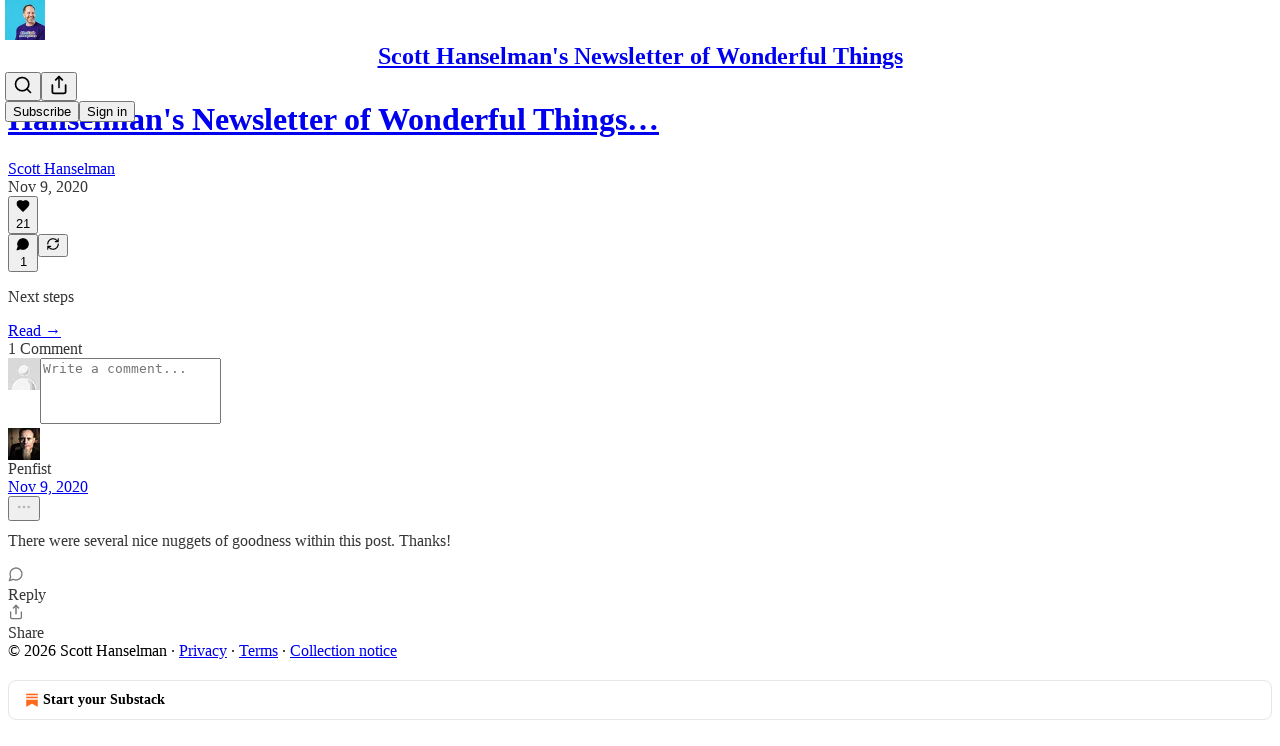

--- FILE ---
content_type: application/javascript; charset=UTF-8
request_url: https://hanselman.substack.com/cdn-cgi/challenge-platform/h/b/scripts/jsd/d251aa49a8a3/main.js?
body_size: 8452
content:
window._cf_chl_opt={AKGCx8:'b'};~function(q6,vf,vO,va,vx,vJ,vu,vZ,q0,q2){q6=X,function(V,v,qU,q5,z,A){for(qU={V:394,v:320,z:251,A:313,S:179,K:391,Y:328,y:225,N:167},q5=X,z=V();!![];)try{if(A=parseInt(q5(qU.V))/1+-parseInt(q5(qU.v))/2+parseInt(q5(qU.z))/3+-parseInt(q5(qU.A))/4+-parseInt(q5(qU.S))/5*(parseInt(q5(qU.K))/6)+parseInt(q5(qU.Y))/7*(parseInt(q5(qU.y))/8)+-parseInt(q5(qU.N))/9,A===v)break;else z.push(z.shift())}catch(S){z.push(z.shift())}}(g,843161),vf=this||self,vO=vf[q6(267)],va=null,vx=vM(),vJ={},vJ[q6(293)]='o',vJ[q6(342)]='s',vJ[q6(305)]='u',vJ[q6(219)]='z',vJ[q6(262)]='n',vJ[q6(306)]='I',vJ[q6(178)]='b',vu=vJ,vf[q6(346)]=function(V,z,A,S,zI,zb,zQ,qt,K,y,N,H,R,D,o){if(zI={V:390,v:381,z:386,A:317,S:351,K:386,Y:319,y:367,N:238,e:319,H:367,R:309,D:321,l:368,o:381,L:341,s:181,i:254,Q:311,b:288,I:288},zb={V:343,v:345,z:368,A:311,S:335},zQ={V:221,v:240,z:196,A:247},qt=q6,K={'NhpYO':function(L,s){return L<s},'ADUBq':function(L,s){return L+s},'zZaSn':function(L,s){return L(s)},'BIdom':function(L,s){return s===L},'gxBEq':qt(zI.V),'ZjOGu':function(L,s,i){return L(s,i)}},null===z||void 0===z)return S;for(y=K[qt(zI.v)](vE,z),V[qt(zI.z)][qt(zI.A)]&&(y=y[qt(zI.S)](V[qt(zI.K)][qt(zI.A)](z))),y=V[qt(zI.Y)][qt(zI.y)]&&V[qt(zI.N)]?V[qt(zI.e)][qt(zI.H)](new V[(qt(zI.N))](y)):function(L,qo,s){for(qo=qt,L[qo(zb.V)](),s=0;K[qo(zb.v)](s,L[qo(zb.z)]);L[s]===L[K[qo(zb.A)](s,1)]?L[qo(zb.S)](s+1,1):s+=1);return L}(y),N='nAsAaAb'.split('A'),N=N[qt(zI.R)][qt(zI.D)](N),H=0;H<y[qt(zI.l)];R=y[H],D=vd(V,z,R),K[qt(zI.o)](N,D)?(o=D==='s'&&!V[qt(zI.L)](z[R]),K[qt(zI.s)](K[qt(zI.i)],K[qt(zI.Q)](A,R))?K[qt(zI.b)](Y,A+R,D):o||Y(A+R,z[R])):K[qt(zI.I)](Y,A+R,D),H++);return S;function Y(L,s,ql){ql=qt,Object[ql(zQ.V)][ql(zQ.v)][ql(zQ.z)](S,s)||(S[s]=[]),S[s][ql(zQ.A)](L)}},vZ=q6(263)[q6(182)](';'),q0=vZ[q6(309)][q6(321)](vZ),vf[q6(255)]=function(v,z,zO,zf,qL,A,S,K,Y,y,N){for(zO={V:399,v:170,z:166,A:388,S:184,K:352,Y:266,y:307,N:368,e:266,H:368,R:314,D:247,l:188},zf={V:170,v:388,z:166,A:399,S:215,K:312,Y:312,y:184},qL=q6,A={},A[qL(zO.V)]=function(H,R){return R==H},A[qL(zO.v)]=function(H,R){return H!==R},A[qL(zO.z)]=qL(zO.A),A[qL(zO.S)]=function(H,R){return H+R},A[qL(zO.K)]=function(H,R){return H<R},A[qL(zO.Y)]=function(H,R){return H===R},S=A,K=Object[qL(zO.y)](z),Y=0;S[qL(zO.K)](Y,K[qL(zO.N)]);Y++)if(y=K[Y],S[qL(zO.e)]('f',y)&&(y='N'),v[y]){for(N=0;N<z[K[Y]][qL(zO.H)];-1===v[y][qL(zO.R)](z[K[Y]][N])&&(q0(z[K[Y]][N])||v[y][qL(zO.D)](S[qL(zO.S)]('o.',z[K[Y]][N]))),N++);}else v[y]=z[K[Y]][qL(zO.l)](function(H,qs){if(qs=qL,S[qs(zf.V)](qs(zf.v),S[qs(zf.z)])){if(S[qs(zf.A)](qs(zf.S),typeof z[qs(zf.K)]))return S[qs(zf.Y)](function(){}),'p'}else return S[qs(zf.y)]('o.',H)})},q2=function(Ae,AN,Ay,AK,Aq,qQ,z,A,S,K){return Ae={V:373,v:195,z:349,A:286},AN={V:360,v:356,z:327,A:397,S:301,K:360,Y:374,y:329,N:362,e:247,H:327,R:396,D:356,l:283,o:374,L:177,s:283,i:237,Q:244,b:401,I:260,h:173,F:247},Ay={V:368},AK={V:400,v:370,z:207,A:402,S:368,K:173,Y:221,y:240,N:196,e:240,H:196,R:226,D:182,l:221,o:196,L:233,s:315,i:374,Q:247,b:360,I:315,h:289,F:247,n:177,P:250,B:325,T:261,f:332,O:239,a:261,U:356,m:397,j:385,k:356,G:287,W:315,M:247,x:315,C:372,J:248,c:247,d:315,E:380,Z:325,r0:247,r1:227,r2:247,r3:389,r4:239,r5:231,r6:336,r7:382,r8:247,r9:370,rr:207,rg:247,rX:231,rV:401},Aq={V:194,v:229,z:229,A:315,S:325},qQ=q6,z={'PVLjl':function(Y,N){return Y==N},'ATSfT':function(Y,N){return Y<N},'moIjR':qQ(Ae.V),'xlMPl':function(Y,N){return Y>N},'jEVzQ':function(Y,N){return N==Y},'OJiul':function(Y,y){return Y(y)},'Vploc':function(Y,N){return N|Y},'ctoWr':function(Y,N){return Y<N},'fqwAU':function(Y,N){return Y|N},'htSCS':function(Y,N){return Y-N},'EoBoL':function(Y,N){return Y|N},'xekmf':function(Y,N){return Y&N},'rDNUZ':function(Y,N){return Y<N},'cNxvE':function(Y,N){return Y==N},'hifnD':function(Y,N){return Y>N},'AMHtW':function(Y,N){return Y<<N},'VnLNn':function(Y,N){return Y-N},'HqQgH':function(Y,N){return Y>N},'VDDDQ':function(Y,N){return Y<<N},'nfIiE':function(Y,N){return Y<<N},'BqdJp':function(Y,y){return Y(y)},'Vudbi':qQ(Ae.v),'DqoZE':function(Y,N){return Y!=N},'cHSKB':function(Y,N){return Y<N},'sYaUA':function(Y,N){return N*Y},'kIbry':function(Y,N){return Y<N},'PxJzN':function(Y,N){return N*Y},'lXGXc':function(Y,N){return N!=Y},'hkFJU':function(Y,y){return Y(y)},'atisk':function(Y,N){return Y-N},'aFhpV':function(Y,N){return Y===N}},A=String[qQ(Ae.z)],S={'h':function(Y,Av,qb,y,N){return Av={V:194,v:186,z:241,A:365,S:366,K:173},qb=qQ,y={},y[qb(Aq.V)]=function(e,H){return H===e},N=y,qb(Aq.v)!==qb(Aq.z)?z[qb(Aq.A)](A):z[qb(Aq.S)](null,Y)?'':S.g(Y,6,function(H,qI){if(qI=qb,N[qI(Av.V)](qI(Av.v),qI(Av.z)))z(qI(Av.A),A.e);else return qI(Av.S)[qI(Av.K)](H)})},'g':function(Y,y,N,qh,H,R,D,o,L,s,i,Q,I,F,P,B,T,O,U,j,G,W){if(qh=qQ,H={},H[qh(AK.V)]=function(M,C){return C==M},H[qh(AK.v)]=function(M,C){return C|M},H[qh(AK.z)]=function(M,C){return M==C},R=H,null==Y)return'';for(o={},L={},s='',i=2,Q=3,I=2,F=[],P=0,B=0,T=0;z[qh(AK.A)](T,Y[qh(AK.S)]);T+=1)if(O=Y[qh(AK.K)](T),Object[qh(AK.Y)][qh(AK.y)][qh(AK.N)](o,O)||(o[O]=Q++,L[O]=!0),U=s+O,Object[qh(AK.Y)][qh(AK.e)][qh(AK.H)](o,U))s=U;else for(j=z[qh(AK.R)][qh(AK.D)]('|'),G=0;!![];){switch(j[G++]){case'0':o[U]=Q++;continue;case'1':if(Object[qh(AK.l)][qh(AK.e)][qh(AK.o)](L,s)){if(z[qh(AK.L)](256,s[qh(AK.s)](0))){for(D=0;D<I;P<<=1,z[qh(AK.i)](B,y-1)?(B=0,F[qh(AK.Q)](z[qh(AK.b)](N,P)),P=0):B++,D++);for(W=s[qh(AK.I)](0),D=0;z[qh(AK.L)](8,D);P=z[qh(AK.h)](P<<1.47,W&1.73),B==y-1?(B=0,F[qh(AK.F)](N(P)),P=0):B++,W>>=1,D++);}else{for(W=1,D=0;z[qh(AK.n)](D,I);P=z[qh(AK.P)](P<<1,W),z[qh(AK.B)](B,z[qh(AK.T)](y,1))?(B=0,F[qh(AK.Q)](N(P)),P=0):B++,W=0,D++);for(W=s[qh(AK.s)](0),D=0;16>D;P=z[qh(AK.f)](P<<1.47,z[qh(AK.O)](W,1)),z[qh(AK.i)](B,z[qh(AK.a)](y,1))?(B=0,F[qh(AK.F)](N(P)),P=0):B++,W>>=1,D++);}i--,0==i&&(i=Math[qh(AK.U)](2,I),I++),delete L[s]}else for(W=o[s],D=0;z[qh(AK.m)](D,I);P=z[qh(AK.f)](P<<1,z[qh(AK.O)](W,1)),z[qh(AK.j)](B,y-1)?(B=0,F[qh(AK.F)](N(P)),P=0):B++,W>>=1,D++);continue;case'2':z[qh(AK.j)](0,i)&&(i=Math[qh(AK.k)](2,I),I++);continue;case'3':i--;continue;case'4':s=z[qh(AK.b)](String,O);continue}break}if(''!==s){if(Object[qh(AK.Y)][qh(AK.e)][qh(AK.o)](L,s)){if(z[qh(AK.G)](256,s[qh(AK.W)](0))){for(D=0;D<I;P<<=1,B==z[qh(AK.a)](y,1)?(B=0,F[qh(AK.M)](N(P)),P=0):B++,D++);for(W=s[qh(AK.x)](0),D=0;8>D;P=z[qh(AK.C)](P,1)|z[qh(AK.O)](W,1),B==z[qh(AK.J)](y,1)?(B=0,F[qh(AK.M)](N(P)),P=0):B++,W>>=1,D++);}else{for(W=1,D=0;z[qh(AK.n)](D,I);P=z[qh(AK.h)](P<<1.29,W),y-1==B?(B=0,F[qh(AK.c)](N(P)),P=0):B++,W=0,D++);for(W=s[qh(AK.d)](0),D=0;z[qh(AK.E)](16,D);P=P<<1.44|W&1,z[qh(AK.Z)](B,z[qh(AK.a)](y,1))?(B=0,F[qh(AK.r0)](N(P)),P=0):B++,W>>=1,D++);}i--,0==i&&(i=Math[qh(AK.U)](2,I),I++),delete L[s]}else for(W=o[s],D=0;D<I;P=z[qh(AK.r1)](P,1)|1&W,y-1==B?(B=0,F[qh(AK.r2)](z[qh(AK.b)](N,P)),P=0):B++,W>>=1,D++);i--,i==0&&I++}for(W=2,D=0;z[qh(AK.n)](D,I);P=z[qh(AK.r3)](P,1)|z[qh(AK.r4)](W,1),B==z[qh(AK.J)](y,1)?(B=0,F[qh(AK.r0)](z[qh(AK.r5)](N,P)),P=0):B++,W>>=1,D++);for(;;)if(P<<=1,y-1==B){if(qh(AK.r6)===z[qh(AK.r7)]){for(G=1,W=0;M<x;J=W|D<<1.29,R[qh(AK.V)](E,Z-1)?(r0=0,r1[qh(AK.r8)](r2(r3)),r4=0):r5++,r6=0,C++);for(r7=r8[qh(AK.x)](0),r9=0;16>rr;rX=R[qh(AK.r9)](rV<<1.52,1.57&rv),R[qh(AK.rr)](rq,rz-1)?(rA=0,rS[qh(AK.rg)](rK(rY)),ry=0):rN++,re>>=1,rg++);}else{F[qh(AK.M)](z[qh(AK.rX)](N,P));break}}else B++;return F[qh(AK.rV)]('')},'j':function(Y,AY,qF){return AY={V:315},qF=qQ,null==Y?'':Y==''?null:S.i(Y[qF(Ay.V)],32768,function(y,qn){return qn=qF,Y[qn(AY.V)](y)})},'i':function(Y,y,N,qP,H,R,D,o,L,s,i,Q,I,F,P,B,O,T){for(qP=qQ,H=[],R=4,D=4,o=3,L=[],Q=z[qP(AN.V)](N,0),I=y,F=1,s=0;3>s;H[s]=s,s+=1);for(P=0,B=Math[qP(AN.v)](2,2),i=1;z[qP(AN.z)](i,B);T=I&Q,I>>=1,0==I&&(I=y,Q=z[qP(AN.V)](N,F++)),P|=(z[qP(AN.A)](0,T)?1:0)*i,i<<=1);switch(P){case 0:for(P=0,B=Math[qP(AN.v)](2,8),i=1;i!=B;T=Q&I,I>>=1,I==0&&(I=y,Q=N(F++)),P|=(z[qP(AN.S)](0,T)?1:0)*i,i<<=1);O=z[qP(AN.K)](A,P);break;case 1:for(P=0,B=Math[qP(AN.v)](2,16),i=1;i!=B;T=Q&I,I>>=1,z[qP(AN.Y)](0,I)&&(I=y,Q=N(F++)),P|=z[qP(AN.y)](z[qP(AN.N)](0,T)?1:0,i),i<<=1);O=A(P);break;case 2:return''}for(s=H[3]=O,L[qP(AN.e)](O);;){if(F>Y)return'';for(P=0,B=Math[qP(AN.v)](2,o),i=1;z[qP(AN.H)](i,B);T=Q&I,I>>=1,0==I&&(I=y,Q=N(F++)),P|=z[qP(AN.R)](z[qP(AN.S)](0,T)?1:0,i),i<<=1);switch(O=P){case 0:for(P=0,B=Math[qP(AN.D)](2,8),i=1;z[qP(AN.l)](i,B);T=Q&I,I>>=1,z[qP(AN.o)](0,I)&&(I=y,Q=N(F++)),P|=(z[qP(AN.L)](0,T)?1:0)*i,i<<=1);H[D++]=A(P),O=D-1,R--;break;case 1:for(P=0,B=Math[qP(AN.D)](2,16),i=1;z[qP(AN.s)](i,B);T=Q&I,I>>=1,I==0&&(I=y,Q=N(F++)),P|=(0<T?1:0)*i,i<<=1);H[D++]=z[qP(AN.i)](A,P),O=z[qP(AN.Q)](D,1),R--;break;case 2:return L[qP(AN.b)]('')}if(0==R&&(R=Math[qP(AN.D)](2,o),o++),H[O])O=H[O];else if(z[qP(AN.I)](O,D))O=s+s[qP(AN.h)](0);else return null;L[qP(AN.F)](O),H[D++]=s+O[qP(AN.h)](0),R--,s=O,0==R&&(R=Math[qP(AN.v)](2,o),o++)}}},K={},K[qQ(Ae.A)]=S.h,K}(),q3();function g(AF){return AF='gxBEq,rxvNi8,success,stringify,XngWh,qRQbO,aFhpV,htSCS,number,_cf_chl_opt;JJgc4;PJAn2;kJOnV9;IWJi4;OHeaY1;DqMg0;FKmRv9;LpvFx1;cAdz2;PqBHf2;nFZCC5;ddwW5;pRIb1;rxvNi8;RrrrA2;erHi9,_cf_chl_opt,random,eLKfi,document,toString,createElement,postMessage,chctx,randomUUID,CnwA5,OTMPi,loading,9|6|5|0|8|3|7|4|1|2,fwWEu,display: none,JsyJn,oEefr,jsd,qwgUv,lXGXc,AdeF3,lEVvv,FRkW,hifnD,ZjOGu,Vploc,iRhCY,api,llqHu,object,hGSul,qdVHG,oOgGR,POST,now,RAJjH,zMXWE,cHSKB,isArray,nuCXj,UgaBb,undefined,bigint,keys,XdWLY,includes,errorInfoObject,ADUBq,catch,1597592Lwvdfa,indexOf,charCodeAt,/invisible/jsd,getOwnPropertyNames,doqAR,Array,314736qORaxU,bind,bEEgj,TYlZ6,KUcxK,PVLjl,open,DqoZE,77CIxiHA,sYaUA,NxbrU,[native code],EoBoL,dftOo,parent,splice,PkMnJ,awSKU,__CF$cv$params,MOZfZ,clientInformation,isNaN,string,sort,mPtyS,NhpYO,pRIb1,body,source,fromCharCode,cloudflare-invisible,concat,qfLPZ,location,ugmIR,4|3|2|0|1,pow,zpiuD,readyState,nuTWK,OJiul,JBxy9,kIbry,onreadystatechange,JQMhm,error on cf_chl_props,TbB2sVdZpKfHuek14vCN3PMAxRS-YU8QLO5zon$lIE9D0itmrG6cWj7w+FayJgXqh,from,length,addEventListener,KQlpe,Hozoz,AMHtW,1|3|2|0|4,jEVzQ,XMLHttpRequest,contentDocument,contentWindow,PHkxr,AKGCx8,HqQgH,zZaSn,Vudbi,SSTpq3,WhEjN,cNxvE,Object,VrcRL,SodCy,nfIiE,d.cookie,945372HWuEPR,gmfWX,/b/ov1/0.16128013197542326:1769473644:E_kF3QAJeIkklumB-bVeFdlez-cyhQjbZ7Yy6UaMsu8/,155468znYxkh,JEaZg,PxJzN,rDNUZ,XzCul,BAzAE,diUdT,join,ATSfT,lzAqt,FHiJw,9886707wxZvQY,ZMdyu,ontimeout,xGsSg,style,send,charAt,xZKCs,RQYNB,JAPfb,ctoWr,boolean,5ZQwYhy,xhr-error,BIdom,split,TlcNB,rnjCf,detail,WeAAk,mOrEW,map,iframe,QHJcC,0|1|3|4|2,/cdn-cgi/challenge-platform/h/,log,ydeAE,VfvAx,call,KDnWP,timeout,xPgvn,tabIndex,CZulu,LRmiB4,/jsd/oneshot/d251aa49a8a3/0.16128013197542326:1769473644:E_kF3QAJeIkklumB-bVeFdlez-cyhQjbZ7Yy6UaMsu8/,onerror,sSkeA,OOMuI,QRlBL,href,iHrkh,removeChild,RGzvL,zGhUO,DOMContentLoaded,zmjAU,function,error,YXcSM,GUHyd,symbol,event,prototype,aUjz8,appendChild,ScsiW,1177672oGsPIH,moIjR,VDDDQ,http-code:,EDWvW,Function,BqdJp,pkLOA2,xlMPl,rrnet,getPrototypeOf,status,hkFJU,Set,xekmf,hasOwnProperty,fjVMg,jCldr,navigator,atisk,sid,bImNu,push,VnLNn,onload,fqwAU,2643735GHvgPI,floor,mXhkd'.split(','),g=function(){return AF},g()}function vj(qE,qd,qg,v,z,A){if(qE={V:308,v:206,z:253},qd={V:308,v:330,z:371,A:343,S:368,K:335},qg=q6,v={},v[qg(qE.V)]=function(S,K){return K===S},v[qg(qE.v)]=function(S,K){return K===S},v[qg(qE.z)]=function(S,K){return K*S},z=v,A=vU(),z[qg(qE.v)](A,null))return;va=(va&&clearTimeout(va),setTimeout(function(qX,K){if(qX=qg,z[qX(qd.V)](qX(qd.v),qX(qd.z))){for(Y[qX(qd.A)](),K=0;K<y[qX(qd.S)];N[K]===e[K+1]?H[qX(qd.K)](K+1,1):K+=1);return R}else vp()},z[qg(qE.z)](A,1e3)))}function q4(A,S,Ah,AI,qa,K,Y,y,N,H,R,D,l,o,L){if(Ah={V:212,v:318,z:290,A:256,S:175,K:199,Y:291,y:348,N:350,e:245,H:220,R:256,D:334,l:270,o:175,L:348,s:350,i:245,Q:220,b:216,I:185,h:364,F:307,n:368,P:368,B:318,T:314,f:247,O:188},AI={V:364},qa=q6,K={},K[qa(Ah.V)]=function(e,H){return e<H},K[qa(Ah.v)]=function(e,H){return H===e},K[qa(Ah.z)]=qa(Ah.A),K[qa(Ah.S)]=qa(Ah.K),Y=K,!A[qa(Ah.Y)])return;if(S===Y[qa(Ah.z)])y={},y[qa(Ah.y)]=qa(Ah.N),y[qa(Ah.e)]=A.r,y[qa(Ah.H)]=qa(Ah.R),vf[qa(Ah.D)][qa(Ah.l)](y,'*');else if(Y[qa(Ah.v)](Y[qa(Ah.o)],Y[qa(Ah.o)]))N={},N[qa(Ah.L)]=qa(Ah.s),N[qa(Ah.i)]=A.r,N[qa(Ah.Q)]=qa(Ah.b),N[qa(Ah.I)]=S,vf[qa(Ah.D)][qa(Ah.l)](N,'*');else for(H={},H[qa(Ah.h)]=function(s,i){return s+i},R=H,D=D[qa(Ah.F)](l),l=0;l<D[qa(Ah.n)];l++)if(o=D[l],'f'===o&&(o='N'),P[o]){for(L=0;Y[qa(Ah.V)](L,B[D[l]][qa(Ah.P)]);Y[qa(Ah.B)](-1,T[o][qa(Ah.T)](o[D[l]][L]))&&(O(a[D[l]][L])||U[o][qa(Ah.f)]('o.'+m[D[l]][L])),L++);}else j[o]=k[D[l]][qa(Ah.O)](function(J,qp){return qp=qa,R[qp(AI.V)]('o.',J)})}function vd(z,A,S,zR,qR,K,Y,y,N){Y=(zR={V:333,v:324,z:294,A:214,S:293,K:218,Y:378,y:259,N:274,e:294,H:214,R:258,D:215,l:312,o:230,L:230,s:221,i:268,Q:196,b:314,I:331,h:319,F:302,n:319,P:215},qR=q6,K={},K[qR(zR.V)]=function(e,H){return H===e},K[qR(zR.v)]=qR(zR.z),K[qR(zR.A)]=qR(zR.S),K[qR(zR.K)]=function(e,H){return H!==e},K[qR(zR.Y)]=qR(zR.y),K[qR(zR.N)]=function(e,H){return H==e},K);try{y=A[S]}catch(e){return Y[qR(zR.V)](Y[qR(zR.v)],qR(zR.e))?'i':void 0}if(y==null)return y===void 0?'u':'x';if(Y[qR(zR.H)]==typeof y){if(Y[qR(zR.K)](qR(zR.R),Y[qR(zR.Y)]))try{if(qR(zR.D)==typeof y[qR(zR.l)])return y[qR(zR.l)](function(){}),'p'}catch(R){}else return S instanceof K[qR(zR.o)]&&0<Y[qR(zR.L)][qR(zR.s)][qR(zR.i)][qR(zR.Q)](y)[qR(zR.b)](qR(zR.I))}return z[qR(zR.h)][qR(zR.F)](y)?'a':y===z[qR(zR.n)]?'D':y===!0?'T':y===!1?'F':(N=typeof y,Y[qR(zR.N)](qR(zR.P),N)?vc(z,y)?'N':'f':vu[N]||'?')}function vE(v,zt,qD,z,A,S){for(zt={V:292,v:292,z:351,A:307,S:235},qD=q6,z={},z[qD(zt.V)]=function(K,Y){return Y!==K},A=z,S=[];A[qD(zt.v)](null,v);S=S[qD(zt.z)](Object[qD(zt.A)](v)),v=Object[qD(zt.S)](v));return S}function X(r,V,v,q){return r=r-165,v=g(),q=v[r],q}function vC(S,K,zA,qe,Y,y,N,H,R,D,l,o,L,s){if(zA={V:296,v:303,z:393,A:354,S:297,K:284,Y:323,y:338,N:296,e:192,H:264,R:379,D:316,l:375,o:326,L:198,s:169,i:273,Q:264,b:273,I:383,h:383,F:202,n:232,P:222,B:361,T:310,f:271,O:348,a:281,U:172,m:286},qe=q6,Y={},Y[qe(zA.V)]=function(i,Q){return i+Q},Y[qe(zA.v)]=qe(zA.z),Y[qe(zA.A)]=qe(zA.S),y=Y,!vw(0))return![];H=(N={},N[qe(zA.K)]=S,N[qe(zA.Y)]=K,N);try{R=vf[qe(zA.y)],D=y[qe(zA.N)](qe(zA.e),vf[qe(zA.H)][qe(zA.R)])+y[qe(zA.v)]+R.r+qe(zA.D),l=new vf[(qe(zA.l))](),l[qe(zA.o)](y[qe(zA.A)],D),l[qe(zA.L)]=2500,l[qe(zA.s)]=function(){},o={},o[qe(zA.i)]=vf[qe(zA.Q)][qe(zA.b)],o[qe(zA.I)]=vf[qe(zA.H)][qe(zA.h)],o[qe(zA.F)]=vf[qe(zA.Q)][qe(zA.F)],o[qe(zA.n)]=vf[qe(zA.Q)][qe(zA.P)],o[qe(zA.B)]=vx,L=o,s={},s[qe(zA.T)]=H,s[qe(zA.f)]=L,s[qe(zA.O)]=qe(zA.a),l[qe(zA.U)](q2[qe(zA.m)](s))}catch(i){}}function vM(zv,qN){return zv={V:272,v:272},qN=q6,crypto&&crypto[qN(zv.V)]?crypto[qN(zv.v)]():''}function vp(V,qG,qk,q8,v,z){if(qG={V:337,v:279,z:279,A:187,S:365},qk={V:215,v:209},q8=q6,v={'iHrkh':function(A,S){return A(S)},'awSKU':function(A,S){return S===A},'mOrEW':function(A,S,K){return A(S,K)}},z=q1(),vW(z.r,function(A,q7){q7=X,typeof V===q7(qk.V)&&v[q7(qk.v)](V,A),vj()}),z.e){if(v[q8(qG.V)](q8(qG.v),q8(qG.z)))v[q8(qG.A)](vC,q8(qG.S),z.e);else return null}}function q1(zp,qi,z,A,S,K,Y,y){z=(zp={V:278,v:376,z:344,A:269,S:189,K:171,Y:197,y:200,N:347,e:223,H:377,R:282,D:340,l:243,o:300,L:210,s:322},qi=q6,{'KDnWP':qi(zp.V),'qwgUv':function(N,H,R,D,l){return N(H,R,D,l)},'zMXWE':qi(zp.v),'bEEgj':qi(zp.z)});try{return A=vO[qi(zp.A)](qi(zp.S)),A[qi(zp.K)]=z[qi(zp.Y)],A[qi(zp.y)]='-1',vO[qi(zp.N)][qi(zp.e)](A),S=A[qi(zp.H)],K={},K=pRIb1(S,S,'',K),K=z[qi(zp.R)](pRIb1,S,S[qi(zp.D)]||S[qi(zp.l)],'n.',K),K=pRIb1(S,A[z[qi(zp.o)]],'d.',K),vO[qi(zp.N)][qi(zp.L)](A),Y={},Y.r=K,Y.e=null,Y}catch(N){return z[qi(zp.s)]!==qi(zp.z)?void 0:(y={},y.r={},y.e=N,y)}}function vW(V,v,zV,zX,zr,z8,z7,z6,qz,z,A,S,K,Y,y,N){for(zV={V:276,v:203,z:198,A:285,S:182,K:375,Y:168,y:353,N:208,e:291,H:172,R:286,D:257,l:291,o:169,L:204,s:193,i:264,Q:338,b:249,I:326,h:297,F:192,n:264,P:379,B:217,T:387,f:228},zX={V:304},zr={V:304},z8={V:236,v:295,z:236,A:211,S:256,K:339,Y:234},z7={V:277,v:180},z6={V:246},qz=q6,z={'lEVvv':qz(zV.V),'ZMdyu':function(e){return e()},'YXcSM':qz(zV.v),'VrcRL':qz(zV.z),'UgaBb':function(e,H){return e(H)}},A=z[qz(zV.A)][qz(zV.S)]('|'),S=0;!![];){switch(A[S++]){case'0':K=new vf[(qz(zV.K))]();continue;case'1':Y={'t':z[qz(zV.Y)](vk),'lhr':vO[qz(zV.y)]&&vO[qz(zV.y)][qz(zV.N)]?vO[qz(zV.y)][qz(zV.N)]:'','api':y[qz(zV.e)]?!![]:![],'c':vm(),'payload':V};continue;case'2':K[qz(zV.H)](q2[qz(zV.R)](JSON[qz(zV.D)](Y)));continue;case'3':y[qz(zV.l)]&&(K[qz(zV.z)]=5e3,K[qz(zV.o)]=function(qA){qA=qz,v(N[qA(z6.V)])});continue;case'4':K[qz(zV.L)]=function(qS){qS=qz,N[qS(z7.V)](v,qS(z7.v))};continue;case'5':console[qz(zV.s)](vf[qz(zV.i)]);continue;case'6':y=vf[qz(zV.Q)];continue;case'7':K[qz(zV.b)]=function(qK){qK=qz,K[qK(z8.V)]>=200&&N[qK(z8.v)](K[qK(z8.z)],300)?N[qK(z8.A)](v,qK(z8.S)):N[qK(z8.K)](v,N[qK(z8.Y)]+K[qK(z8.V)])};continue;case'8':K[qz(zV.I)](qz(zV.h),qz(zV.F)+vf[qz(zV.n)][qz(zV.P)]+z[qz(zV.B)]+y.r);continue;case'9':N={'bImNu':z[qz(zV.T)],'qdVHG':function(e,H){return e<H},'RGzvL':function(e,H,qY){return qY=qz,z[qY(zr.V)](e,H)},'MOZfZ':function(e,H){return e(H)},'rrnet':qz(zV.f),'fwWEu':function(e,H,qy){return qy=qz,z[qy(zX.V)](e,H)}};continue}break}}function vc(v,z,zY,qH,A,S){return zY={V:395,v:357,z:395,A:230,S:357,K:230,Y:221,y:268,N:196,e:314,H:331},qH=q6,A={},A[qH(zY.V)]=function(K,Y){return K instanceof Y},A[qH(zY.v)]=function(K,Y){return K<Y},S=A,S[qH(zY.z)](z,v[qH(zY.A)])&&S[qH(zY.S)](0,v[qH(zY.K)][qH(zY.Y)][qH(zY.y)][qH(zY.N)](z)[qH(zY.e)](qH(zY.H)))}function vG(z3,qq,V,v,z,A,S,K){for(z3={V:191,v:384,z:182,A:183,S:252,K:298,Y:280},qq=q6,V={'WhEjN':qq(z3.V),'TlcNB':function(Y){return Y()},'oEefr':function(Y,N){return Y-N}},v=V[qq(z3.v)][qq(z3.z)]('|'),z=0;!![];){switch(v[z++]){case'0':A=3600;continue;case'1':S=V[qq(z3.A)](vk);continue;case'2':return!![];case'3':K=Math[qq(z3.S)](Date[qq(z3.K)]()/1e3);continue;case'4':if(V[qq(z3.Y)](K,S)>A)return![];continue}break}}function q3(As,AL,Ao,At,qB,V,v,z,A,S){if(As={V:359,v:275,z:338,A:358,S:205,K:369,Y:369,y:213,N:363,e:363},AL={V:358,v:275,z:242,A:201,S:363,K:299},Ao={V:174},At={V:165,v:190,z:224,A:272,S:272,K:174},qB=q6,V={'lzAqt':function(K,Y){return K===Y},'xZKCs':function(K){return K()},'jCldr':qB(As.V),'sSkeA':qB(As.v)},v=vf[qB(As.z)],!v)return;if(!vG())return;(z=![],A=function(qT){if(qT=qB,!z){if(V[qT(At.V)](qT(At.v),qT(At.z)))return A&&S[qT(At.A)]?K[qT(At.S)]():'';else{if(z=!![],!V[qT(At.K)](vG))return;vp(function(Y){q4(v,Y)})}}},vO[qB(As.A)]!==V[qB(As.S)])?A():vf[qB(As.K)]?vO[qB(As.Y)](qB(As.y),A):(S=vO[qB(As.N)]||function(){},vO[qB(As.e)]=function(qO,K){qO=qB,K={'RAJjH':function(Y,qf){return qf=X,V[qf(Ao.V)](Y)}},S(),vO[qO(AL.V)]!==qO(AL.v)&&(V[qO(AL.z)]===qO(AL.A)?(A[qO(AL.S)]=S,K[qO(AL.K)](K)):(vO[qO(AL.S)]=S,A()))})}function vk(z0,qv,V){return z0={V:338,v:252},qv=q6,V=vf[qv(z0.V)],Math[qv(z0.v)](+atob(V.t))}function vU(qW,q9,v,z,A,S,K,Y){for(qW={V:176,v:262,z:355,A:182,S:176,K:338},q9=q6,v={},v[q9(qW.V)]=q9(qW.v),z=v,A=q9(qW.z)[q9(qW.A)]('|'),S=0;!![];){switch(A[S++]){case'0':if(typeof K!==z[q9(qW.S)]||K<30)return null;continue;case'1':return K;case'2':K=Y.i;continue;case'3':if(!Y)return null;continue;case'4':Y=vf[q9(qW.K)];continue}break}}function vm(qC,qr,V){return qC={V:398,v:392},qr=q6,V={'XzCul':function(v,z){return z!==v},'gmfWX':function(v){return v()}},V[qr(qC.V)](V[qr(qC.v)](vU),null)}function vw(V,qZ,qV){return qZ={V:265},qV=q6,Math[qV(qZ.V)]()<V}}()